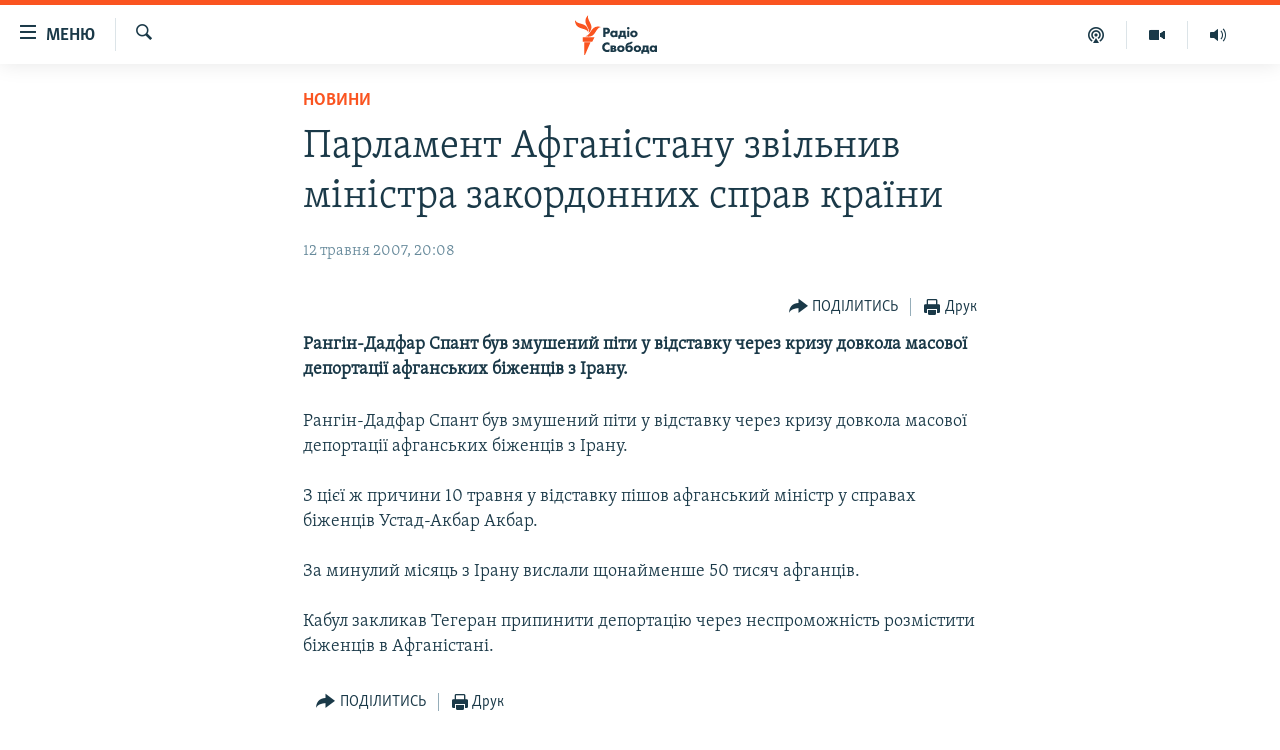

--- FILE ---
content_type: text/html; charset=utf-8
request_url: https://www.radiosvoboda.org/a/963659.html
body_size: 11586
content:

<!DOCTYPE html>
<html lang="uk" dir="ltr" class="no-js">
<head>
<link href="/Content/responsive/RFE/uk-UA/RFE-uk-UA.css?&amp;av=0.0.0.0&amp;cb=374" rel="stylesheet"/>
<script src="https://tags.radiosvoboda.org/rferl-pangea/prod/utag.sync.js"></script> <script type='text/javascript' src='https://www.youtube.com/iframe_api' async></script>
<link rel="manifest" href="/manifest.json">
<script type="text/javascript">
//a general 'js' detection, must be on top level in <head>, due to CSS performance
document.documentElement.className = "js";
var cacheBuster = "374";
var appBaseUrl = "/";
var imgEnhancerBreakpoints = [0, 144, 256, 408, 650, 1023, 1597];
var isLoggingEnabled = false;
var isPreviewPage = false;
var isLivePreviewPage = false;
if (!isPreviewPage) {
window.RFE = window.RFE || {};
window.RFE.cacheEnabledByParam = window.location.href.indexOf('nocache=1') === -1;
const url = new URL(window.location.href);
const params = new URLSearchParams(url.search);
// Remove the 'nocache' parameter
params.delete('nocache');
// Update the URL without the 'nocache' parameter
url.search = params.toString();
window.history.replaceState(null, '', url.toString());
} else {
window.addEventListener('load', function() {
const links = window.document.links;
for (let i = 0; i < links.length; i++) {
links[i].href = '#';
links[i].target = '_self';
}
})
}
// Iframe & Embed detection
var embedProperties = {};
try {
// Reliable way to check if we are in an iframe.
var isIframe = window.self !== window.top;
embedProperties.is_iframe = isIframe;
if (!isIframe) {
embedProperties.embed_context = "main";
} else {
// We are in an iframe. Let's try to access the parent.
// This access will only fail with strict cross-origin (without document.domain).
var parentLocation = window.top.location;
// The access succeeded. Now we explicitly compare the hostname.
if (window.location.hostname === parentLocation.hostname) {
embedProperties.embed_context = "embed_self";
} else {
// Hostname is different (e.g. different subdomain with document.domain)
embedProperties.embed_context = "embed_cross";
}
// Since the access works, we can safely get the details.
embedProperties.url_parent = parentLocation.href;
embedProperties.title_parent = window.top.document.title;
}
} catch (err) {
// We are in an iframe, and an error occurred, probably due to cross-origin restrictions.
embedProperties.is_iframe = true;
embedProperties.embed_context = "embed_cross";
// We cannot access the properties of window.top.
// `document.referrer` can sometimes provide the URL of the parent page.
// It is not 100% reliable, but it is the best we can do in this situation.
embedProperties.url_parent = document.referrer || null;
embedProperties.title_parent = null; // We can't get to the title in a cross-origin scenario.
}
var pwaEnabled = true;
var swCacheDisabled;
</script>
<meta charset="utf-8" />
<title>Парламент Афганістану звільнив міністра закордонних справ країни</title>
<meta name="description" content="Рангін-Дадфар Спант був змушений піти у відставку через кризу довкола масової депортації афганських біженців з Ірану." />
<meta name="keywords" content="Новини" />
<meta name="viewport" content="width=device-width, initial-scale=1.0" />
<meta http-equiv="X-UA-Compatible" content="IE=edge" />
<meta name="robots" content="max-image-preview:large"><meta name="p:domain_verify" content="0988ef964c8a209fb93ebd87cfb96d87"/>
<meta name="msvalidate.01" content="06EF19F813911814478D52A8EAF58195" />
<meta name="google-site-verification" content="ot2jsPsN4ShTuDC81rL4R8sgmyIiD9Q-MYij280acbg" />
<meta property="fb:pages" content="359429071842" />
<meta name="yandex-verification" content="d4b894ae216c6ff4" />
<link href="https://www.radiosvoboda.org/a/963659.html" rel="canonical" />
<meta name="apple-mobile-web-app-title" content="Радіо Свобода" />
<meta name="apple-mobile-web-app-status-bar-style" content="black" />
<meta name="apple-itunes-app" content="app-id=1561595320, app-argument=//963659.ltr" />
<meta content="Парламент Афганістану звільнив міністра закордонних справ країни" property="og:title" />
<meta content="Рангін-Дадфар Спант був змушений піти у відставку через кризу довкола масової депортації афганських біженців з Ірану." property="og:description" />
<meta content="article" property="og:type" />
<meta content="https://www.radiosvoboda.org/a/963659.html" property="og:url" />
<meta content="Радіо Свобода" property="og:site_name" />
<meta content="https://www.facebook.com/radiosvoboda.org" property="article:publisher" />
<meta content="https://www.radiosvoboda.org/Content/responsive/RFE/uk-UA/img/top_logo_news.png" property="og:image" />
<meta content="1200" property="og:image:width" />
<meta content="675" property="og:image:height" />
<meta content="site logo" property="og:image:alt" />
<meta content="212346855610042" property="fb:app_id" />
<meta content="summary_large_image" name="twitter:card" />
<meta content="@radiosvoboda" name="twitter:site" />
<meta content="https://www.radiosvoboda.org/Content/responsive/RFE/uk-UA/img/top_logo_news.png" name="twitter:image" />
<meta content="Парламент Афганістану звільнив міністра закордонних справ країни" name="twitter:title" />
<meta content="Рангін-Дадфар Спант був змушений піти у відставку через кризу довкола масової депортації афганських біженців з Ірану." name="twitter:description" />
<link rel="amphtml" href="https://www.radiosvoboda.org/amp/963659.html" />
<script type="application/ld+json">{"articleSection":"Новини","isAccessibleForFree":true,"headline":"Парламент Афганістану звільнив міністра закордонних справ країни","inLanguage":"uk-UA","keywords":"Новини","author":{"@type":"Person","name":"Радіо Свобода"},"datePublished":"2007-05-12 17:08:29Z","dateModified":"2008-02-05 12:27:47Z","publisher":{"logo":{"width":512,"height":220,"@type":"ImageObject","url":"https://www.radiosvoboda.org/Content/responsive/RFE/uk-UA/img/logo.png"},"@type":"NewsMediaOrganization","url":"https://www.radiosvoboda.org","sameAs":["https://www.facebook.com/radiosvoboda.org","https://twitter.com/radiosvoboda","https://www.youtube.com/channel/UC7qnYpVcuFbURi3E2E6_f6Q","https://www.instagram.com/radio.svoboda/","https://telegram.me/svoboda_radio"],"name":"Радіо Свобода","alternateName":"Радіо Свобода Україна"},"@context":"https://schema.org","@type":"NewsArticle","mainEntityOfPage":"https://www.radiosvoboda.org/a/963659.html","url":"https://www.radiosvoboda.org/a/963659.html","description":"Рангін-Дадфар Спант був змушений піти у відставку через кризу довкола масової депортації афганських біженців з Ірану.","image":{"width":1080,"height":608,"@type":"ImageObject","url":"https://gdb.rferl.org/00000000-0000-0000-0000-000000000000_w1080_h608.gif"},"name":"Парламент Афганістану звільнив міністра закордонних справ країни"}</script>
<script src="/Scripts/responsive/infographics.b?v=dVbZ-Cza7s4UoO3BqYSZdbxQZVF4BOLP5EfYDs4kqEo1&amp;av=0.0.0.0&amp;cb=374"></script>
<script src="/Scripts/responsive/loader.b?v=C-JLefdHQ4ECvt5x4bMsJCTq2VRkcN8JUkP-IB-DzAI1&amp;av=0.0.0.0&amp;cb=374"></script>
<link rel="icon" type="image/svg+xml" href="/Content/responsive/RFE/img/webApp/favicon.svg" />
<link rel="alternate icon" href="/Content/responsive/RFE/img/webApp/favicon.ico" />
<link rel="mask-icon" color="#ea6903" href="/Content/responsive/RFE/img/webApp/favicon_safari.svg" />
<link rel="apple-touch-icon" sizes="152x152" href="/Content/responsive/RFE/img/webApp/ico-152x152.png" />
<link rel="apple-touch-icon" sizes="144x144" href="/Content/responsive/RFE/img/webApp/ico-144x144.png" />
<link rel="apple-touch-icon" sizes="114x114" href="/Content/responsive/RFE/img/webApp/ico-114x114.png" />
<link rel="apple-touch-icon" sizes="72x72" href="/Content/responsive/RFE/img/webApp/ico-72x72.png" />
<link rel="apple-touch-icon-precomposed" href="/Content/responsive/RFE/img/webApp/ico-57x57.png" />
<link rel="icon" sizes="192x192" href="/Content/responsive/RFE/img/webApp/ico-192x192.png" />
<link rel="icon" sizes="128x128" href="/Content/responsive/RFE/img/webApp/ico-128x128.png" />
<meta name="msapplication-TileColor" content="#ffffff" />
<meta name="msapplication-TileImage" content="/Content/responsive/RFE/img/webApp/ico-144x144.png" />
<link rel="preload" href="/Content/responsive/fonts/Skolar-Lt_Cyrl_v2.4.woff" type="font/woff" as="font" crossorigin="anonymous" />
<link rel="alternate" type="application/rss+xml" title="RFE/RL - Top Stories [RSS]" href="/api/" />
<link rel="sitemap" type="application/rss+xml" href="/sitemap.xml" />
<script type="text/javascript">
var analyticsData = Object.assign(embedProperties, {url:"https://www.radiosvoboda.org/a/963659.html",property_id:"421",article_uid:"963659",page_title:"Парламент Афганістану звільнив міністра закордонних справ країни",page_type:"article",content_type:"article",subcontent_type:"article",last_modified:"2008-02-05 12:27:47Z",pub_datetime:"2007-05-12 17:08:29Z",section:"новини",english_section:"all-news",byline:"",categories:"all-news",domain:"www.radiosvoboda.org",language:"Ukrainian",language_service:"RFERL Ukrainian",platform:"web",copied:"no",copied_article:"",copied_title:"",runs_js:"Yes",cms_release:"8.45.0.0.374",enviro_type:"prod",slug:"",entity:"RFE",short_language_service:"UKR",platform_short:"W",page_name:"Парламент Афганістану звільнив міністра закордонних справ країни"});
// Push Analytics data as GTM message (without "event" attribute and before GTM initialization)
window.dataLayer = window.dataLayer || [];
window.dataLayer.push(analyticsData);
</script>
<script type="text/javascript" data-cookiecategory="analytics">
var gtmEventObject = {event: 'page_meta_ready'};window.dataLayer = window.dataLayer || [];window.dataLayer.push(gtmEventObject);
var renderGtm = "true";
if (renderGtm === "true") {
(function(w,d,s,l,i){w[l]=w[l]||[];w[l].push({'gtm.start':new Date().getTime(),event:'gtm.js'});var f=d.getElementsByTagName(s)[0],j=d.createElement(s),dl=l!='dataLayer'?'&l='+l:'';j.async=true;j.src='//www.googletagmanager.com/gtm.js?id='+i+dl;f.parentNode.insertBefore(j,f);})(window,document,'script','dataLayer','GTM-WXZBPZ');
}
</script>
</head>
<body class=" nav-no-loaded cc_theme pg-article pg-article--single-column print-lay-article use-sticky-share nojs-images ">
<noscript><iframe src="https://www.googletagmanager.com/ns.html?id=GTM-WXZBPZ" height="0" width="0" style="display:none;visibility:hidden"></iframe></noscript> <script type="text/javascript" data-cookiecategory="analytics">
var gtmEventObject = {event: 'page_meta_ready'};window.dataLayer = window.dataLayer || [];window.dataLayer.push(gtmEventObject);
var renderGtm = "true";
if (renderGtm === "true") {
(function(w,d,s,l,i){w[l]=w[l]||[];w[l].push({'gtm.start':new Date().getTime(),event:'gtm.js'});var f=d.getElementsByTagName(s)[0],j=d.createElement(s),dl=l!='dataLayer'?'&l='+l:'';j.async=true;j.src='//www.googletagmanager.com/gtm.js?id='+i+dl;f.parentNode.insertBefore(j,f);})(window,document,'script','dataLayer','GTM-WXZBPZ');
}
</script>
<!--Analytics tag js version start-->
<script type="text/javascript" data-cookiecategory="analytics">
var utag_data = Object.assign({}, analyticsData, {pub_year:"2007",pub_month:"05",pub_day:"12",pub_hour:"17",pub_weekday:"Saturday"});
if(typeof(TealiumTagFrom)==='function' && typeof(TealiumTagSearchKeyword)==='function') {
var utag_from=TealiumTagFrom();var utag_searchKeyword=TealiumTagSearchKeyword();
if(utag_searchKeyword!=null && utag_searchKeyword!=='' && utag_data["search_keyword"]==null) utag_data["search_keyword"]=utag_searchKeyword;if(utag_from!=null && utag_from!=='') utag_data["from"]=TealiumTagFrom();}
if(window.top!== window.self&&utag_data.page_type==="snippet"){utag_data.page_type = 'iframe';}
try{if(window.top!==window.self&&window.self.location.hostname===window.top.location.hostname){utag_data.platform = 'self-embed';utag_data.platform_short = 'se';}}catch(e){if(window.top!==window.self&&window.self.location.search.includes("platformType=self-embed")){utag_data.platform = 'cross-promo';utag_data.platform_short = 'cp';}}
(function(a,b,c,d){ a="https://tags.radiosvoboda.org/rferl-pangea/prod/utag.js"; b=document;c="script";d=b.createElement(c);d.src=a;d.type="text/java"+c;d.async=true; a=b.getElementsByTagName(c)[0];a.parentNode.insertBefore(d,a); })();
</script>
<!--Analytics tag js version end-->
<!-- Analytics tag management NoScript -->
<noscript>
<img style="position: absolute; border: none;" src="https://ssc.radiosvoboda.org/b/ss/bbgprod,bbgentityrferl/1/G.4--NS/206341609?pageName=rfe%3aukr%3aw%3aarticle%3a%d0%9f%d0%b0%d1%80%d0%bb%d0%b0%d0%bc%d0%b5%d0%bd%d1%82%20%d0%90%d1%84%d0%b3%d0%b0%d0%bd%d1%96%d1%81%d1%82%d0%b0%d0%bd%d1%83%20%d0%b7%d0%b2%d1%96%d0%bb%d1%8c%d0%bd%d0%b8%d0%b2%20%d0%bc%d1%96%d0%bd%d1%96%d1%81%d1%82%d1%80%d0%b0%20%d0%b7%d0%b0%d0%ba%d0%be%d1%80%d0%b4%d0%be%d0%bd%d0%bd%d0%b8%d1%85%20%d1%81%d0%bf%d1%80%d0%b0%d0%b2%20%d0%ba%d1%80%d0%b0%d1%97%d0%bd%d0%b8&amp;c6=%d0%9f%d0%b0%d1%80%d0%bb%d0%b0%d0%bc%d0%b5%d0%bd%d1%82%20%d0%90%d1%84%d0%b3%d0%b0%d0%bd%d1%96%d1%81%d1%82%d0%b0%d0%bd%d1%83%20%d0%b7%d0%b2%d1%96%d0%bb%d1%8c%d0%bd%d0%b8%d0%b2%20%d0%bc%d1%96%d0%bd%d1%96%d1%81%d1%82%d1%80%d0%b0%20%d0%b7%d0%b0%d0%ba%d0%be%d1%80%d0%b4%d0%be%d0%bd%d0%bd%d0%b8%d1%85%20%d1%81%d0%bf%d1%80%d0%b0%d0%b2%20%d0%ba%d1%80%d0%b0%d1%97%d0%bd%d0%b8&amp;v36=8.45.0.0.374&amp;v6=D=c6&amp;g=https%3a%2f%2fwww.radiosvoboda.org%2fa%2f963659.html&amp;c1=D=g&amp;v1=D=g&amp;events=event1,event52&amp;c16=rferl%20ukrainian&amp;v16=D=c16&amp;c5=all-news&amp;v5=D=c5&amp;ch=%d0%9d%d0%be%d0%b2%d0%b8%d0%bd%d0%b8&amp;c15=ukrainian&amp;v15=D=c15&amp;c4=article&amp;v4=D=c4&amp;c14=963659&amp;v14=D=c14&amp;v20=no&amp;c17=web&amp;v17=D=c17&amp;mcorgid=518abc7455e462b97f000101%40adobeorg&amp;server=www.radiosvoboda.org&amp;pageType=D=c4&amp;ns=bbg&amp;v29=D=server&amp;v25=rfe&amp;v30=421&amp;v105=D=User-Agent " alt="analytics" width="1" height="1" /></noscript>
<!-- End of Analytics tag management NoScript -->
<!--*** Accessibility links - For ScreenReaders only ***-->
<section>
<div class="sr-only">
<h2>Доступність посилання</h2>
<ul>
<li><a href="#content" data-disable-smooth-scroll="1">Перейти до основного матеріалу</a></li>
<li><a href="#navigation" data-disable-smooth-scroll="1">Перейти до основної навігації</a></li>
<li><a href="#txtHeaderSearch" data-disable-smooth-scroll="1">Перейти до пошуку</a></li>
</ul>
</div>
</section>
<div dir="ltr">
<div id="page">
<aside>
<div class="c-lightbox overlay-modal">
<div class="c-lightbox__intro">
<h2 class="c-lightbox__intro-title"></h2>
<button class="btn btn--rounded c-lightbox__btn c-lightbox__intro-next" title="Вперед">
<span class="ico ico--rounded ico-chevron-forward"></span>
<span class="sr-only">Вперед</span>
</button>
</div>
<div class="c-lightbox__nav">
<button class="btn btn--rounded c-lightbox__btn c-lightbox__btn--close" title="Закрити">
<span class="ico ico--rounded ico-close"></span>
<span class="sr-only">Закрити</span>
</button>
<button class="btn btn--rounded c-lightbox__btn c-lightbox__btn--prev" title="Назад">
<span class="ico ico--rounded ico-chevron-backward"></span>
<span class="sr-only">Назад</span>
</button>
<button class="btn btn--rounded c-lightbox__btn c-lightbox__btn--next" title="Вперед">
<span class="ico ico--rounded ico-chevron-forward"></span>
<span class="sr-only">Вперед</span>
</button>
</div>
<div class="c-lightbox__content-wrap">
<figure class="c-lightbox__content">
<span class="c-spinner c-spinner--lightbox">
<img src="/Content/responsive/img/player-spinner.png"
alt="Будь ласка, зачекайте"
title="Будь ласка, зачекайте" />
</span>
<div class="c-lightbox__img">
<div class="thumb">
<img src="" alt="" />
</div>
</div>
<figcaption>
<div class="c-lightbox__info c-lightbox__info--foot">
<span class="c-lightbox__counter"></span>
<span class="caption c-lightbox__caption"></span>
</div>
</figcaption>
</figure>
</div>
<div class="hidden">
<div class="content-advisory__box content-advisory__box--lightbox">
<span class="content-advisory__box-text">Зображення містить чутливий вміст, який деякі люди можуть вважати образливим або тривожним.</span>
<button class="btn btn--transparent content-advisory__box-btn m-t-md" value="text" type="button">
<span class="btn__text">
Натисніть, щоб побачити
</span>
</button>
</div>
</div>
</div>
<div class="print-dialogue">
<div class="container">
<h3 class="print-dialogue__title section-head">Опції друку:</h3>
<div class="print-dialogue__opts">
<ul class="print-dialogue__opt-group">
<li class="form__group form__group--checkbox">
<input class="form__check " id="checkboxImages" name="checkboxImages" type="checkbox" checked="checked" />
<label for="checkboxImages" class="form__label m-t-md">Зображення</label>
</li>
<li class="form__group form__group--checkbox">
<input class="form__check " id="checkboxMultimedia" name="checkboxMultimedia" type="checkbox" checked="checked" />
<label for="checkboxMultimedia" class="form__label m-t-md">Мультимедіа</label>
</li>
</ul>
<ul class="print-dialogue__opt-group">
<li class="form__group form__group--checkbox">
<input class="form__check " id="checkboxEmbedded" name="checkboxEmbedded" type="checkbox" checked="checked" />
<label for="checkboxEmbedded" class="form__label m-t-md">Вкладений контент</label>
</li>
<li class="hidden">
<input class="form__check " id="checkboxComments" name="checkboxComments" type="checkbox" />
<label for="checkboxComments" class="form__label m-t-md">Коментарі</label>
</li>
</ul>
</div>
<div class="print-dialogue__buttons">
<button class="btn btn--secondary close-button" type="button" title="Скасувати">
<span class="btn__text ">Скасувати</span>
</button>
<button class="btn btn-cust-print m-l-sm" type="button" title="Друк">
<span class="btn__text ">Друк</span>
</button>
</div>
</div>
</div>
<div class="ctc-message pos-fix">
<div class="ctc-message__inner">Посилання скопійовано</div>
</div>
</aside>
<div class="hdr-20 hdr-20--big">
<div class="hdr-20__inner">
<div class="hdr-20__max pos-rel">
<div class="hdr-20__side hdr-20__side--primary d-flex">
<label data-for="main-menu-ctrl" data-switcher-trigger="true" data-switch-target="main-menu-ctrl" class="burger hdr-trigger pos-rel trans-trigger" data-trans-evt="click" data-trans-id="menu">
<span class="ico ico-close hdr-trigger__ico hdr-trigger__ico--close burger__ico burger__ico--close"></span>
<span class="ico ico-menu hdr-trigger__ico hdr-trigger__ico--open burger__ico burger__ico--open"></span>
<span class="burger__label">Меню</span>
</label>
<div class="menu-pnl pos-fix trans-target" data-switch-target="main-menu-ctrl" data-trans-id="menu">
<div class="menu-pnl__inner">
<nav class="main-nav menu-pnl__item menu-pnl__item--first">
<ul class="main-nav__list accordeon" data-analytics-tales="false" data-promo-name="link" data-location-name="nav,secnav">
<li class="main-nav__item">
<a class="main-nav__item-name main-nav__item-name--link" href="/radio-svoboda-70" title="РАДІО СВОБОДА – 70 РОКІВ" data-item-name="radio-svoboda-70" >РАДІО СВОБОДА – 70 РОКІВ</a>
</li>
<li class="main-nav__item">
<a class="main-nav__item-name main-nav__item-name--link" href="https://www.radiosvoboda.org/p/4399.html" title="ВСЕ ЗА ДОБУ" >ВСЕ ЗА ДОБУ</a>
</li>
<li class="main-nav__item accordeon__item" data-switch-target="menu-item-1479">
<label class="main-nav__item-name main-nav__item-name--label accordeon__control-label" data-switcher-trigger="true" data-for="menu-item-1479">
СТАТТІ
<span class="ico ico-chevron-down main-nav__chev"></span>
</label>
<div class="main-nav__sub-list">
<a class="main-nav__item-name main-nav__item-name--link main-nav__item-name--sub" href="/z/633" title="ПОЛІТИКА" data-item-name="politics-zone" >ПОЛІТИКА</a>
<a class="main-nav__item-name main-nav__item-name--link main-nav__item-name--sub" href="/z/986" title="ЕКОНОМІКА" data-item-name="economy-zone" >ЕКОНОМІКА</a>
<a class="main-nav__item-name main-nav__item-name--link main-nav__item-name--sub" href="/z/636" title="СУСПІЛЬСТВО" data-item-name="society-zone" >СУСПІЛЬСТВО</a>
<a class="main-nav__item-name main-nav__item-name--link main-nav__item-name--sub" href="/z/635" title="КУЛЬТУРА" data-item-name="culture-zone" >КУЛЬТУРА</a>
<a class="main-nav__item-name main-nav__item-name--link main-nav__item-name--sub" href="/p/7440.html" title="СПОРТ" data-item-name="sport" >СПОРТ</a>
<a class="main-nav__item-name main-nav__item-name--link main-nav__item-name--sub" href="/z/631" title="УКРАЇНА" data-item-name="ukraine-zone" >УКРАЇНА</a>
<a class="main-nav__item-name main-nav__item-name--link main-nav__item-name--sub" href="/z/632" title="СВІТ" data-item-name="world-zone" >СВІТ</a>
</div>
</li>
<li class="main-nav__item">
<a class="main-nav__item-name main-nav__item-name--link" href="/z/16697" title="ВІЙНА" data-item-name="war-in-ukraine-zone" >ВІЙНА</a>
</li>
<li class="main-nav__item">
<a class="main-nav__item-name main-nav__item-name--link" href="/z/22763" title="РОСІЙСЬКА &#171;ФІЛЬТРАЦІЯ&#187;" data-item-name="filtrationcamps" >РОСІЙСЬКА &#171;ФІЛЬТРАЦІЯ&#187;</a>
</li>
<li class="main-nav__item">
<a class="main-nav__item-name main-nav__item-name--link" href="/donbassrealii" title="ДОНБАС.РЕАЛІЇ" data-item-name="donbassrealii" >ДОНБАС.РЕАЛІЇ</a>
</li>
<li class="main-nav__item">
<a class="main-nav__item-name main-nav__item-name--link" href="https://ru.krymr.com/" title="КРИМ.РЕАЛІЇ" target="_blank" rel="noopener">КРИМ.РЕАЛІЇ</a>
</li>
<li class="main-nav__item">
<a class="main-nav__item-name main-nav__item-name--link" href="/ty-iak" title="ТИ ЯК?" data-item-name="ty-iak" >ТИ ЯК?</a>
</li>
<li class="main-nav__item">
<a class="main-nav__item-name main-nav__item-name--link" href="/skhemy" title="СХЕМИ" data-item-name="shemy-section" >СХЕМИ</a>
</li>
<li class="main-nav__item">
<a class="main-nav__item-name main-nav__item-name--link" href="/p/10011.html" title="ПРИАЗОВ’Я" data-item-name="Azov Region" >ПРИАЗОВ’Я</a>
</li>
<li class="main-nav__item">
<a class="main-nav__item-name main-nav__item-name--link" href="/china" title="КИТАЙ.ВИКЛИКИ" data-item-name="china-zone" >КИТАЙ.ВИКЛИКИ</a>
</li>
<li class="main-nav__item">
<a class="main-nav__item-name main-nav__item-name--link" href="/p/5390.html" title="МУЛЬТИМЕДІА" data-item-name="videos-section" >МУЛЬТИМЕДІА</a>
</li>
<li class="main-nav__item">
<a class="main-nav__item-name main-nav__item-name--link" href="/photo" title="ФОТО" data-item-name="photo-radiosvoboda" >ФОТО</a>
</li>
<li class="main-nav__item">
<a class="main-nav__item-name main-nav__item-name--link" href="/special-projects" title="СПЕЦПРОЄКТИ" data-item-name="Special projects" >СПЕЦПРОЄКТИ</a>
</li>
<li class="main-nav__item">
<a class="main-nav__item-name main-nav__item-name--link" href="https://www.radiosvoboda.org/p/podcast-radiosvoboda.html" title="ПОДКАСТИ" >ПОДКАСТИ</a>
</li>
</ul>
</nav>
<div class="menu-pnl__item">
<h5 class="menu-pnl__sub-head">Крим Реалії</h5>
<a href="https://ru.krymr.com" class="menu-pnl__item-link" title="РУС">РУС</a>
<a href="https://ua.krymr.com" class="menu-pnl__item-link" title="УКР">УКР</a>
<a href="https://ktat.krymr.com" class="menu-pnl__item-link" title="КТАТ">КТАТ</a>
</div>
<div class="menu-pnl__item menu-pnl__item--social">
<h5 class="menu-pnl__sub-head">ДОЛУЧАЙСЯ!</h5>
<a href="https://www.facebook.com/radiosvoboda.org" title="Стежте за нами на Facebook" data-analytics-text="follow_on_facebook" class="btn btn--rounded btn--social-inverted menu-pnl__btn js-social-btn btn-facebook" target="_blank" rel="noopener">
<span class="ico ico-facebook-alt ico--rounded"></span>
</a>
<a href="https://twitter.com/radiosvoboda" title="Стежте за нами у Twitter" data-analytics-text="follow_on_twitter" class="btn btn--rounded btn--social-inverted menu-pnl__btn js-social-btn btn-twitter" target="_blank" rel="noopener">
<span class="ico ico-twitter ico--rounded"></span>
</a>
<a href="https://www.youtube.com/channel/UC7qnYpVcuFbURi3E2E6_f6Q" title="Стежте за нами на Youtube" data-analytics-text="follow_on_youtube" class="btn btn--rounded btn--social-inverted menu-pnl__btn js-social-btn btn-youtube" target="_blank" rel="noopener">
<span class="ico ico-youtube ico--rounded"></span>
</a>
<a href="https://news.google.com/publications/CAAqBwgKMLKCjQsw1ZeeAw" title="Радіо Свобода на Google News" data-analytics-text="follow_on_google_news" class="btn btn--rounded btn--social-inverted menu-pnl__btn js-social-btn btn-g-news" target="_blank" rel="noopener">
<span class="ico ico-google-news ico--rounded"></span>
</a>
<a href="https://www.instagram.com/radio.svoboda/" title="Follow us on Instagram" data-analytics-text="follow_on_instagram" class="btn btn--rounded btn--social-inverted menu-pnl__btn js-social-btn btn-instagram" target="_blank" rel="noopener">
<span class="ico ico-instagram ico--rounded"></span>
</a>
<a href="https://telegram.me/svoboda_radio" title="Стежте за нами у Telegram " data-analytics-text="follow_on_telegram" class="btn btn--rounded btn--social-inverted menu-pnl__btn js-social-btn btn-telegram" target="_blank" rel="noopener">
<span class="ico ico-telegram ico--rounded"></span>
</a>
</div>
<div class="menu-pnl__item">
<a href="/navigation/allsites" class="menu-pnl__item-link">
<span class="ico ico-languages "></span>
Усі сайти RFE/RL
</a>
</div>
</div>
</div>
<label data-for="top-search-ctrl" data-switcher-trigger="true" data-switch-target="top-search-ctrl" class="top-srch-trigger hdr-trigger">
<span class="ico ico-close hdr-trigger__ico hdr-trigger__ico--close top-srch-trigger__ico top-srch-trigger__ico--close"></span>
<span class="ico ico-search hdr-trigger__ico hdr-trigger__ico--open top-srch-trigger__ico top-srch-trigger__ico--open"></span>
</label>
<div class="srch-top srch-top--in-header" data-switch-target="top-search-ctrl">
<div class="container">
<form action="/s" class="srch-top__form srch-top__form--in-header" id="form-topSearchHeader" method="get" role="search"><label for="txtHeaderSearch" class="sr-only">Шукати</label>
<input type="text" id="txtHeaderSearch" name="k" placeholder="пошук за словом..." accesskey="s" value="" class="srch-top__input analyticstag-event" onkeydown="if (event.keyCode === 13) { FireAnalyticsTagEventOnSearch('search', $dom.get('#txtHeaderSearch')[0].value) }" />
<button title="Шукати" type="submit" class="btn btn--top-srch analyticstag-event" onclick="FireAnalyticsTagEventOnSearch('search', $dom.get('#txtHeaderSearch')[0].value) ">
<span class="ico ico-search"></span>
</button></form>
</div>
</div>
<a href="/" class="main-logo-link">
<img src="/Content/responsive/RFE/uk-UA/img/logo-compact.svg?cb=374" class="main-logo main-logo--comp" alt="site logo">
<img src="/Content/responsive/RFE/uk-UA/img/logo.svg?cb=374" class="main-logo main-logo--big" alt="site logo">
</a>
</div>
<div class="hdr-20__side hdr-20__side--secondary d-flex">
<a href="/schedule/radio/86#live-now" title="Радio" class="hdr-20__secondary-item" data-item-name="audio">
<span class="ico ico-audio hdr-20__secondary-icon"></span>
</a>
<a href="/p/5390.html" title="Мультимедiа" class="hdr-20__secondary-item" data-item-name="video">
<span class="ico ico-video hdr-20__secondary-icon"></span>
</a>
<a href="/p/podcast-radiosvoboda.html" title="Подкасти" class="hdr-20__secondary-item" data-item-name="podcast">
<span class="ico ico-podcast hdr-20__secondary-icon"></span>
</a>
<a href="/s" title="Шукати" class="hdr-20__secondary-item hdr-20__secondary-item--search" data-item-name="search">
<span class="ico ico-search hdr-20__secondary-icon hdr-20__secondary-icon--search"></span>
</a>
<div class="srch-bottom">
<form action="/s" class="srch-bottom__form d-flex" id="form-bottomSearch" method="get" role="search"><label for="txtSearch" class="sr-only">Шукати</label>
<input type="search" id="txtSearch" name="k" placeholder="пошук за словом..." accesskey="s" value="" class="srch-bottom__input analyticstag-event" onkeydown="if (event.keyCode === 13) { FireAnalyticsTagEventOnSearch('search', $dom.get('#txtSearch')[0].value) }" />
<button title="Шукати" type="submit" class="btn btn--bottom-srch analyticstag-event" onclick="FireAnalyticsTagEventOnSearch('search', $dom.get('#txtSearch')[0].value) ">
<span class="ico ico-search"></span>
</button></form>
</div>
</div>
<img src="/Content/responsive/RFE/uk-UA/img/logo-print.gif?cb=374" class="logo-print" loading="lazy" alt="site logo">
<img src="/Content/responsive/RFE/uk-UA/img/logo-print_color.png?cb=374" class="logo-print logo-print--color" loading="lazy" alt="site logo">
</div>
</div>
</div>
<script>
if (document.body.className.indexOf('pg-home') > -1) {
var nav2In = document.querySelector('.hdr-20__inner');
var nav2Sec = document.querySelector('.hdr-20__side--secondary');
var secStyle = window.getComputedStyle(nav2Sec);
if (nav2In && window.pageYOffset < 150 && secStyle['position'] !== 'fixed') {
nav2In.classList.add('hdr-20__inner--big')
}
}
</script>
<div class="c-hlights c-hlights--breaking c-hlights--no-item" data-hlight-display="mobile,desktop">
<div class="c-hlights__wrap container p-0">
<div class="c-hlights__nav">
<a role="button" href="#" title="Назад">
<span class="ico ico-chevron-backward m-0"></span>
<span class="sr-only">Назад</span>
</a>
<a role="button" href="#" title="Вперед">
<span class="ico ico-chevron-forward m-0"></span>
<span class="sr-only">Вперед</span>
</a>
</div>
<span class="c-hlights__label">
<span class="">ВАЖЛИВО</span>
<span class="switcher-trigger">
<label data-for="more-less-1" data-switcher-trigger="true" class="switcher-trigger__label switcher-trigger__label--more p-b-0" title="БІЛЬШЕ">
<span class="ico ico-chevron-down"></span>
</label>
<label data-for="more-less-1" data-switcher-trigger="true" class="switcher-trigger__label switcher-trigger__label--less p-b-0" title="МЕНШЕ">
<span class="ico ico-chevron-up"></span>
</label>
</span>
</span>
<ul class="c-hlights__items switcher-target" data-switch-target="more-less-1">
</ul>
</div>
</div> <div id="content">
<main class="container">
<div class="hdr-container">
<div class="row">
<div class="col-xs-12 col-sm-12 col-md-10 col-md-offset-1">
<div class="row">
<div class="col-category col-xs-12 col-md-8 col-md-offset-2"> <div class="category js-category">
<a class="" href="/z/630">Новини</a> </div>
</div><div class="col-title col-xs-12 col-md-8 col-md-offset-2"> <h1 class="title pg-title">
Парламент Афганістану звільнив міністра закордонних справ країни
</h1>
</div><div class="col-publishing-details col-xs-12 col-md-8 col-md-offset-2"> <div class="publishing-details ">
<div class="published">
<span class="date" >
<time pubdate="pubdate" datetime="2007-05-12T20:08:29+02:00">
12 травня 2007, 20:08
</time>
</span>
</div>
</div>
</div><div class="col-xs-12 col-md-8 col-md-offset-2"> <div class="col-article-tools pos-rel article-share">
<div class="col-article-tools__end">
<div class="share--box">
<div class="sticky-share-container" style="display:none">
<div class="container">
<a href="https://www.radiosvoboda.org" id="logo-sticky-share">&nbsp;</a>
<div class="pg-title pg-title--sticky-share">
Парламент Афганістану звільнив міністра закордонних справ країни
</div>
<div class="sticked-nav-actions">
<!--This part is for sticky navigation display-->
<p class="buttons link-content-sharing p-0 ">
<button class="btn btn--link btn-content-sharing p-t-0 " id="btnContentSharing" value="text" role="Button" type="" title="поділитися в інших соцмережах">
<span class="ico ico-share ico--l"></span>
<span class="btn__text ">
ПОДІЛИТИСЬ
</span>
</button>
</p>
<aside class="content-sharing js-content-sharing js-content-sharing--apply-sticky content-sharing--sticky"
role="complementary"
data-share-url="https://www.radiosvoboda.org/a/963659.html" data-share-title="Парламент Афганістану звільнив міністра закордонних справ країни" data-share-text="Рангін-Дадфар Спант був змушений піти у відставку через кризу довкола масової депортації афганських біженців з Ірану.">
<div class="content-sharing__popover">
<h6 class="content-sharing__title">ПОДІЛИТИСЬ</h6>
<button href="#close" id="btnCloseSharing" class="btn btn--text-like content-sharing__close-btn">
<span class="ico ico-close ico--l"></span>
</button>
<ul class="content-sharing__list">
<li class="content-sharing__item">
<div class="ctc ">
<input type="text" class="ctc__input" readonly="readonly">
<a href="" js-href="https://www.radiosvoboda.org/a/963659.html" class="content-sharing__link ctc__button">
<span class="ico ico-copy-link ico--rounded ico--s"></span>
<span class="content-sharing__link-text">скопіювати</span>
</a>
</div>
</li>
<li class="content-sharing__item">
<a href="https://facebook.com/sharer.php?u=https%3a%2f%2fwww.radiosvoboda.org%2fa%2f963659.html"
data-analytics-text="share_on_facebook"
title="Facebook" target="_blank"
class="content-sharing__link js-social-btn">
<span class="ico ico-facebook ico--rounded ico--s"></span>
<span class="content-sharing__link-text">Facebook</span>
</a>
</li>
<li class="content-sharing__item">
<a href="https://twitter.com/share?url=https%3a%2f%2fwww.radiosvoboda.org%2fa%2f963659.html&amp;text=%d0%9f%d0%b0%d1%80%d0%bb%d0%b0%d0%bc%d0%b5%d0%bd%d1%82+%d0%90%d1%84%d0%b3%d0%b0%d0%bd%d1%96%d1%81%d1%82%d0%b0%d0%bd%d1%83+%d0%b7%d0%b2%d1%96%d0%bb%d1%8c%d0%bd%d0%b8%d0%b2+%d0%bc%d1%96%d0%bd%d1%96%d1%81%d1%82%d1%80%d0%b0+%d0%b7%d0%b0%d0%ba%d0%be%d1%80%d0%b4%d0%be%d0%bd%d0%bd%d0%b8%d1%85+%d1%81%d0%bf%d1%80%d0%b0%d0%b2+%d0%ba%d1%80%d0%b0%d1%97%d0%bd%d0%b8"
data-analytics-text="share_on_twitter"
title="X (Twitter)" target="_blank"
class="content-sharing__link js-social-btn">
<span class="ico ico-twitter ico--rounded ico--s"></span>
<span class="content-sharing__link-text">X (Twitter)</span>
</a>
</li>
<li class="content-sharing__item">
<a href="https://telegram.me/share/url?url=https%3a%2f%2fwww.radiosvoboda.org%2fa%2f963659.html"
data-analytics-text="share_on_telegram"
title="Telegram" target="_blank"
class="content-sharing__link js-social-btn">
<span class="ico ico-telegram ico--rounded ico--s"></span>
<span class="content-sharing__link-text">Telegram</span>
</a>
</li>
<li class="content-sharing__item visible-xs-inline-block visible-sm-inline-block">
<a href="whatsapp://send?text=https%3a%2f%2fwww.radiosvoboda.org%2fa%2f963659.html"
data-analytics-text="share_on_whatsapp"
title="WhatsApp" target="_blank"
class="content-sharing__link js-social-btn">
<span class="ico ico-whatsapp ico--rounded ico--s"></span>
<span class="content-sharing__link-text">WhatsApp</span>
</a>
</li>
<li class="content-sharing__item visible-md-inline-block visible-lg-inline-block">
<a href="https://web.whatsapp.com/send?text=https%3a%2f%2fwww.radiosvoboda.org%2fa%2f963659.html"
data-analytics-text="share_on_whatsapp_desktop"
title="WhatsApp" target="_blank"
class="content-sharing__link js-social-btn">
<span class="ico ico-whatsapp ico--rounded ico--s"></span>
<span class="content-sharing__link-text">WhatsApp</span>
</a>
</li>
<li class="content-sharing__item">
<a href="mailto:?body=https%3a%2f%2fwww.radiosvoboda.org%2fa%2f963659.html&amp;subject=Парламент Афганістану звільнив міністра закордонних справ країни"
title="Email"
class="content-sharing__link ">
<span class="ico ico-email ico--rounded ico--s"></span>
<span class="content-sharing__link-text">Email</span>
</a>
</li>
</ul>
</div>
</aside>
</div>
</div>
</div>
<div class="links">
<p class="buttons link-content-sharing p-0 ">
<button class="btn btn--link btn-content-sharing p-t-0 " id="btnContentSharing" value="text" role="Button" type="" title="поділитися в інших соцмережах">
<span class="ico ico-share ico--l"></span>
<span class="btn__text ">
ПОДІЛИТИСЬ
</span>
</button>
</p>
<aside class="content-sharing js-content-sharing " role="complementary"
data-share-url="https://www.radiosvoboda.org/a/963659.html" data-share-title="Парламент Афганістану звільнив міністра закордонних справ країни" data-share-text="Рангін-Дадфар Спант був змушений піти у відставку через кризу довкола масової депортації афганських біженців з Ірану.">
<div class="content-sharing__popover">
<h6 class="content-sharing__title">ПОДІЛИТИСЬ</h6>
<button href="#close" id="btnCloseSharing" class="btn btn--text-like content-sharing__close-btn">
<span class="ico ico-close ico--l"></span>
</button>
<ul class="content-sharing__list">
<li class="content-sharing__item">
<div class="ctc ">
<input type="text" class="ctc__input" readonly="readonly">
<a href="" js-href="https://www.radiosvoboda.org/a/963659.html" class="content-sharing__link ctc__button">
<span class="ico ico-copy-link ico--rounded ico--l"></span>
<span class="content-sharing__link-text">скопіювати</span>
</a>
</div>
</li>
<li class="content-sharing__item">
<a href="https://facebook.com/sharer.php?u=https%3a%2f%2fwww.radiosvoboda.org%2fa%2f963659.html"
data-analytics-text="share_on_facebook"
title="Facebook" target="_blank"
class="content-sharing__link js-social-btn">
<span class="ico ico-facebook ico--rounded ico--l"></span>
<span class="content-sharing__link-text">Facebook</span>
</a>
</li>
<li class="content-sharing__item">
<a href="https://twitter.com/share?url=https%3a%2f%2fwww.radiosvoboda.org%2fa%2f963659.html&amp;text=%d0%9f%d0%b0%d1%80%d0%bb%d0%b0%d0%bc%d0%b5%d0%bd%d1%82+%d0%90%d1%84%d0%b3%d0%b0%d0%bd%d1%96%d1%81%d1%82%d0%b0%d0%bd%d1%83+%d0%b7%d0%b2%d1%96%d0%bb%d1%8c%d0%bd%d0%b8%d0%b2+%d0%bc%d1%96%d0%bd%d1%96%d1%81%d1%82%d1%80%d0%b0+%d0%b7%d0%b0%d0%ba%d0%be%d1%80%d0%b4%d0%be%d0%bd%d0%bd%d0%b8%d1%85+%d1%81%d0%bf%d1%80%d0%b0%d0%b2+%d0%ba%d1%80%d0%b0%d1%97%d0%bd%d0%b8"
data-analytics-text="share_on_twitter"
title="X (Twitter)" target="_blank"
class="content-sharing__link js-social-btn">
<span class="ico ico-twitter ico--rounded ico--l"></span>
<span class="content-sharing__link-text">X (Twitter)</span>
</a>
</li>
<li class="content-sharing__item">
<a href="https://telegram.me/share/url?url=https%3a%2f%2fwww.radiosvoboda.org%2fa%2f963659.html"
data-analytics-text="share_on_telegram"
title="Telegram" target="_blank"
class="content-sharing__link js-social-btn">
<span class="ico ico-telegram ico--rounded ico--l"></span>
<span class="content-sharing__link-text">Telegram</span>
</a>
</li>
<li class="content-sharing__item visible-xs-inline-block visible-sm-inline-block">
<a href="whatsapp://send?text=https%3a%2f%2fwww.radiosvoboda.org%2fa%2f963659.html"
data-analytics-text="share_on_whatsapp"
title="WhatsApp" target="_blank"
class="content-sharing__link js-social-btn">
<span class="ico ico-whatsapp ico--rounded ico--l"></span>
<span class="content-sharing__link-text">WhatsApp</span>
</a>
</li>
<li class="content-sharing__item visible-md-inline-block visible-lg-inline-block">
<a href="https://web.whatsapp.com/send?text=https%3a%2f%2fwww.radiosvoboda.org%2fa%2f963659.html"
data-analytics-text="share_on_whatsapp_desktop"
title="WhatsApp" target="_blank"
class="content-sharing__link js-social-btn">
<span class="ico ico-whatsapp ico--rounded ico--l"></span>
<span class="content-sharing__link-text">WhatsApp</span>
</a>
</li>
<li class="content-sharing__item">
<a href="mailto:?body=https%3a%2f%2fwww.radiosvoboda.org%2fa%2f963659.html&amp;subject=Парламент Афганістану звільнив міністра закордонних справ країни"
title="Email"
class="content-sharing__link ">
<span class="ico ico-email ico--rounded ico--l"></span>
<span class="content-sharing__link-text">Email</span>
</a>
</li>
</ul>
</div>
</aside>
<p class="link-print hidden-xs buttons p-0">
<button class="btn btn--link btn-print p-t-0" onclick="if (typeof FireAnalyticsTagEvent === 'function') {FireAnalyticsTagEvent({ on_page_event: 'print_story' });}return false" title="(CTRL+P)">
<span class="ico ico-print"></span>
<span class="btn__text">Друк</span>
</button>
</p>
</div>
</div>
</div>
</div>
</div>
</div>
</div>
</div>
</div>
<div class="body-container">
<div class="row">
<div class="col-xs-12 col-sm-12 col-md-10 col-md-offset-1">
<div class="row">
<div class="col-xs-12 col-sm-12 col-md-8 col-lg-8 col-md-offset-2">
<div class="intro intro--bold" >
<p >Рангін-Дадфар Спант був змушений піти у відставку через кризу довкола масової депортації афганських біженців з Ірану.</p>
</div>
<div id="article-content" class="content-floated-wrap fb-quotable">
<div class="wsw">
Рангін-Дадфар Спант був змушений піти у відставку через кризу довкола масової депортації афганських біженців з Ірану.<br /><br />З цієї ж причини 10 травня у відставку пішов афганський міністр у справах біженців Устад-Акбар Акбар.<br /><br />За минулий місяць з Ірану вислали щонайменше 50 тисяч афганців.<br /><br />Кабул закликав Тегеран припинити депортацію через неспроможність розмістити біженців в Афганістані.
</div>
<div class="footer-toolbar">
<div class="share--box">
<div class="sticky-share-container" style="display:none">
<div class="container">
<a href="https://www.radiosvoboda.org" id="logo-sticky-share">&nbsp;</a>
<div class="pg-title pg-title--sticky-share">
Парламент Афганістану звільнив міністра закордонних справ країни
</div>
<div class="sticked-nav-actions">
<!--This part is for sticky navigation display-->
<p class="buttons link-content-sharing p-0 ">
<button class="btn btn--link btn-content-sharing p-t-0 " id="btnContentSharing" value="text" role="Button" type="" title="поділитися в інших соцмережах">
<span class="ico ico-share ico--l"></span>
<span class="btn__text ">
ПОДІЛИТИСЬ
</span>
</button>
</p>
<aside class="content-sharing js-content-sharing js-content-sharing--apply-sticky content-sharing--sticky"
role="complementary"
data-share-url="https://www.radiosvoboda.org/a/963659.html" data-share-title="Парламент Афганістану звільнив міністра закордонних справ країни" data-share-text="Рангін-Дадфар Спант був змушений піти у відставку через кризу довкола масової депортації афганських біженців з Ірану.">
<div class="content-sharing__popover">
<h6 class="content-sharing__title">ПОДІЛИТИСЬ</h6>
<button href="#close" id="btnCloseSharing" class="btn btn--text-like content-sharing__close-btn">
<span class="ico ico-close ico--l"></span>
</button>
<ul class="content-sharing__list">
<li class="content-sharing__item">
<div class="ctc ">
<input type="text" class="ctc__input" readonly="readonly">
<a href="" js-href="https://www.radiosvoboda.org/a/963659.html" class="content-sharing__link ctc__button">
<span class="ico ico-copy-link ico--rounded ico--s"></span>
<span class="content-sharing__link-text">скопіювати</span>
</a>
</div>
</li>
<li class="content-sharing__item">
<a href="https://facebook.com/sharer.php?u=https%3a%2f%2fwww.radiosvoboda.org%2fa%2f963659.html"
data-analytics-text="share_on_facebook"
title="Facebook" target="_blank"
class="content-sharing__link js-social-btn">
<span class="ico ico-facebook ico--rounded ico--s"></span>
<span class="content-sharing__link-text">Facebook</span>
</a>
</li>
<li class="content-sharing__item">
<a href="https://twitter.com/share?url=https%3a%2f%2fwww.radiosvoboda.org%2fa%2f963659.html&amp;text=%d0%9f%d0%b0%d1%80%d0%bb%d0%b0%d0%bc%d0%b5%d0%bd%d1%82+%d0%90%d1%84%d0%b3%d0%b0%d0%bd%d1%96%d1%81%d1%82%d0%b0%d0%bd%d1%83+%d0%b7%d0%b2%d1%96%d0%bb%d1%8c%d0%bd%d0%b8%d0%b2+%d0%bc%d1%96%d0%bd%d1%96%d1%81%d1%82%d1%80%d0%b0+%d0%b7%d0%b0%d0%ba%d0%be%d1%80%d0%b4%d0%be%d0%bd%d0%bd%d0%b8%d1%85+%d1%81%d0%bf%d1%80%d0%b0%d0%b2+%d0%ba%d1%80%d0%b0%d1%97%d0%bd%d0%b8"
data-analytics-text="share_on_twitter"
title="X (Twitter)" target="_blank"
class="content-sharing__link js-social-btn">
<span class="ico ico-twitter ico--rounded ico--s"></span>
<span class="content-sharing__link-text">X (Twitter)</span>
</a>
</li>
<li class="content-sharing__item">
<a href="https://telegram.me/share/url?url=https%3a%2f%2fwww.radiosvoboda.org%2fa%2f963659.html"
data-analytics-text="share_on_telegram"
title="Telegram" target="_blank"
class="content-sharing__link js-social-btn">
<span class="ico ico-telegram ico--rounded ico--s"></span>
<span class="content-sharing__link-text">Telegram</span>
</a>
</li>
<li class="content-sharing__item visible-xs-inline-block visible-sm-inline-block">
<a href="whatsapp://send?text=https%3a%2f%2fwww.radiosvoboda.org%2fa%2f963659.html"
data-analytics-text="share_on_whatsapp"
title="WhatsApp" target="_blank"
class="content-sharing__link js-social-btn">
<span class="ico ico-whatsapp ico--rounded ico--s"></span>
<span class="content-sharing__link-text">WhatsApp</span>
</a>
</li>
<li class="content-sharing__item visible-md-inline-block visible-lg-inline-block">
<a href="https://web.whatsapp.com/send?text=https%3a%2f%2fwww.radiosvoboda.org%2fa%2f963659.html"
data-analytics-text="share_on_whatsapp_desktop"
title="WhatsApp" target="_blank"
class="content-sharing__link js-social-btn">
<span class="ico ico-whatsapp ico--rounded ico--s"></span>
<span class="content-sharing__link-text">WhatsApp</span>
</a>
</li>
<li class="content-sharing__item">
<a href="mailto:?body=https%3a%2f%2fwww.radiosvoboda.org%2fa%2f963659.html&amp;subject=Парламент Афганістану звільнив міністра закордонних справ країни"
title="Email"
class="content-sharing__link ">
<span class="ico ico-email ico--rounded ico--s"></span>
<span class="content-sharing__link-text">Email</span>
</a>
</li>
</ul>
</div>
</aside>
</div>
</div>
</div>
<div class="links">
<p class="buttons link-content-sharing p-0 ">
<button class="btn btn--link btn-content-sharing p-t-0 " id="btnContentSharing" value="text" role="Button" type="" title="поділитися в інших соцмережах">
<span class="ico ico-share ico--l"></span>
<span class="btn__text ">
ПОДІЛИТИСЬ
</span>
</button>
</p>
<aside class="content-sharing js-content-sharing " role="complementary"
data-share-url="https://www.radiosvoboda.org/a/963659.html" data-share-title="Парламент Афганістану звільнив міністра закордонних справ країни" data-share-text="Рангін-Дадфар Спант був змушений піти у відставку через кризу довкола масової депортації афганських біженців з Ірану.">
<div class="content-sharing__popover">
<h6 class="content-sharing__title">ПОДІЛИТИСЬ</h6>
<button href="#close" id="btnCloseSharing" class="btn btn--text-like content-sharing__close-btn">
<span class="ico ico-close ico--l"></span>
</button>
<ul class="content-sharing__list">
<li class="content-sharing__item">
<div class="ctc ">
<input type="text" class="ctc__input" readonly="readonly">
<a href="" js-href="https://www.radiosvoboda.org/a/963659.html" class="content-sharing__link ctc__button">
<span class="ico ico-copy-link ico--rounded ico--l"></span>
<span class="content-sharing__link-text">скопіювати</span>
</a>
</div>
</li>
<li class="content-sharing__item">
<a href="https://facebook.com/sharer.php?u=https%3a%2f%2fwww.radiosvoboda.org%2fa%2f963659.html"
data-analytics-text="share_on_facebook"
title="Facebook" target="_blank"
class="content-sharing__link js-social-btn">
<span class="ico ico-facebook ico--rounded ico--l"></span>
<span class="content-sharing__link-text">Facebook</span>
</a>
</li>
<li class="content-sharing__item">
<a href="https://twitter.com/share?url=https%3a%2f%2fwww.radiosvoboda.org%2fa%2f963659.html&amp;text=%d0%9f%d0%b0%d1%80%d0%bb%d0%b0%d0%bc%d0%b5%d0%bd%d1%82+%d0%90%d1%84%d0%b3%d0%b0%d0%bd%d1%96%d1%81%d1%82%d0%b0%d0%bd%d1%83+%d0%b7%d0%b2%d1%96%d0%bb%d1%8c%d0%bd%d0%b8%d0%b2+%d0%bc%d1%96%d0%bd%d1%96%d1%81%d1%82%d1%80%d0%b0+%d0%b7%d0%b0%d0%ba%d0%be%d1%80%d0%b4%d0%be%d0%bd%d0%bd%d0%b8%d1%85+%d1%81%d0%bf%d1%80%d0%b0%d0%b2+%d0%ba%d1%80%d0%b0%d1%97%d0%bd%d0%b8"
data-analytics-text="share_on_twitter"
title="X (Twitter)" target="_blank"
class="content-sharing__link js-social-btn">
<span class="ico ico-twitter ico--rounded ico--l"></span>
<span class="content-sharing__link-text">X (Twitter)</span>
</a>
</li>
<li class="content-sharing__item">
<a href="https://telegram.me/share/url?url=https%3a%2f%2fwww.radiosvoboda.org%2fa%2f963659.html"
data-analytics-text="share_on_telegram"
title="Telegram" target="_blank"
class="content-sharing__link js-social-btn">
<span class="ico ico-telegram ico--rounded ico--l"></span>
<span class="content-sharing__link-text">Telegram</span>
</a>
</li>
<li class="content-sharing__item visible-xs-inline-block visible-sm-inline-block">
<a href="whatsapp://send?text=https%3a%2f%2fwww.radiosvoboda.org%2fa%2f963659.html"
data-analytics-text="share_on_whatsapp"
title="WhatsApp" target="_blank"
class="content-sharing__link js-social-btn">
<span class="ico ico-whatsapp ico--rounded ico--l"></span>
<span class="content-sharing__link-text">WhatsApp</span>
</a>
</li>
<li class="content-sharing__item visible-md-inline-block visible-lg-inline-block">
<a href="https://web.whatsapp.com/send?text=https%3a%2f%2fwww.radiosvoboda.org%2fa%2f963659.html"
data-analytics-text="share_on_whatsapp_desktop"
title="WhatsApp" target="_blank"
class="content-sharing__link js-social-btn">
<span class="ico ico-whatsapp ico--rounded ico--l"></span>
<span class="content-sharing__link-text">WhatsApp</span>
</a>
</li>
<li class="content-sharing__item">
<a href="mailto:?body=https%3a%2f%2fwww.radiosvoboda.org%2fa%2f963659.html&amp;subject=Парламент Афганістану звільнив міністра закордонних справ країни"
title="Email"
class="content-sharing__link ">
<span class="ico ico-email ico--rounded ico--l"></span>
<span class="content-sharing__link-text">Email</span>
</a>
</li>
</ul>
</div>
</aside>
<p class="link-print hidden-xs buttons p-0">
<button class="btn btn--link btn-print p-t-0" onclick="if (typeof FireAnalyticsTagEvent === 'function') {FireAnalyticsTagEvent({ on_page_event: 'print_story' });}return false" title="(CTRL+P)">
<span class="ico ico-print"></span>
<span class="btn__text">Друк</span>
</button>
</p>
</div>
</div>
</div>
</div>
</div>
</div>
</div>
</div>
</div>
</main>
<a class="btn pos-abs p-0 lazy-scroll-load" data-ajax="true" data-ajax-mode="replace" data-ajax-update="#ymla-section" data-ajax-url="/part/section/5/9539" href="/p/9539.html" loadonce="true" title="Читайте також">​</a> <div id="ymla-section" class="clear ymla-section"></div>
</div>
<footer role="contentinfo">
<div id="foot" class="foot">
<div class="container">
<div class="foot-nav collapsed" id="foot-nav">
<div class="menu">
<ul class="items">
<li class="socials block-socials">
<span class="handler" id="socials-handler">
ДОЛУЧАЙСЯ!
</span>
<div class="inner">
<ul class="subitems follow">
<li>
<a href="https://www.facebook.com/radiosvoboda.org" title="Стежте за нами на Facebook" data-analytics-text="follow_on_facebook" class="btn btn--rounded js-social-btn btn-facebook" target="_blank" rel="noopener">
<span class="ico ico-facebook-alt ico--rounded"></span>
</a>
</li>
<li>
<a href="https://news.google.com/publications/CAAqBwgKMLKCjQsw1ZeeAw" title="Радіо Свобода на Google News" data-analytics-text="follow_on_google_news" class="btn btn--rounded js-social-btn btn-g-news" target="_blank" rel="noopener">
<span class="ico ico-google-news ico--rounded"></span>
</a>
</li>
<li>
<a href="https://twitter.com/radiosvoboda" title="Стежте за нами у Twitter" data-analytics-text="follow_on_twitter" class="btn btn--rounded js-social-btn btn-twitter" target="_blank" rel="noopener">
<span class="ico ico-twitter ico--rounded"></span>
</a>
</li>
<li>
<a href="https://www.youtube.com/channel/UC7qnYpVcuFbURi3E2E6_f6Q" title="Стежте за нами на Youtube" data-analytics-text="follow_on_youtube" class="btn btn--rounded js-social-btn btn-youtube" target="_blank" rel="noopener">
<span class="ico ico-youtube ico--rounded"></span>
</a>
</li>
<li>
<a href="https://www.instagram.com/radio.svoboda/" title="Follow us on Instagram" data-analytics-text="follow_on_instagram" class="btn btn--rounded js-social-btn btn-instagram" target="_blank" rel="noopener">
<span class="ico ico-instagram ico--rounded"></span>
</a>
</li>
<li>
<a href="https://invite.viber.com/?g2=AQAEQqe5E%2FBV%2FU7Pb5u2kDXvry9fp1K9sf6I9Hcf6MWYqd9AgznOEDwzlQrmLFhu" title="Follow us on Viber" data-analytics-text="follow_on_viber" class="btn btn--rounded js-social-btn btn-viber" target="_blank" rel="noopener">
<span class="ico ico-viber ico--rounded"></span>
</a>
</li>
<li>
<a href="https://telegram.me/svoboda_radio" title="Стежте за нами у Telegram " data-analytics-text="follow_on_telegram" class="btn btn--rounded js-social-btn btn-telegram" target="_blank" rel="noopener">
<span class="ico ico-telegram ico--rounded"></span>
</a>
</li>
<li>
<a href="/rssfeeds" title="RSS" data-analytics-text="follow_on_rss" class="btn btn--rounded js-social-btn btn-rss" >
<span class="ico ico-rss ico--rounded"></span>
</a>
</li>
<li>
<a href="/podcasts" title="Podcast" data-analytics-text="follow_on_podcast" class="btn btn--rounded js-social-btn btn-podcast" >
<span class="ico ico-podcast ico--rounded"></span>
</a>
</li>
<li>
<a href="https://www.radiosvoboda.org/p/subscribe-radio-svoboda-weekly.html" title="Підписатися" data-analytics-text="follow_on_subscribe" class="btn btn--rounded js-social-btn btn-email" >
<span class="ico ico-email ico--rounded"></span>
</a>
</li>
</ul>
</div>
</li>
<li class="block-primary collapsed collapsible item">
<span class="handler">
ПІДТРИМКА
<span title="закрити" class="ico ico-chevron-up"></span>
<span title="відкрити" class="ico ico-chevron-down"></span>
<span title="додати" class="ico ico-plus"></span>
<span title="видалити" class="ico ico-minus"></span>
</span>
<div class="inner">
<ul class="subitems">
<li class="subitem">
<a class="handler" href="https://www.radiosvoboda.org/radio/schedule/86" title="Як слухати" >Як слухати</a>
</li>
<li class="subitem">
<a class="handler" href="/mobile-apps" title="Мобільний додаток" >Мобільний додаток</a>
</li>
<li class="subitem">
<a class="handler" href="https://www.radiosvoboda.org/p/subscribe-radio-svoboda-weekly.html" title="Поштова розсилка" target="_blank" rel="noopener">Поштова розсилка</a>
</li>
<li class="subitem">
<a class="handler" href="https://www.radiosvoboda.org/rssfeeds" title="RSS" >RSS</a>
</li>
<li class="subitem">
<a class="handler" href="/forumrules" title="Правила коментування" >Правила коментування</a>
</li>
</ul>
</div>
</li>
<li class="block-primary collapsed collapsible item">
<span class="handler">
ІНФОРМАЦІЯ
<span title="закрити" class="ico ico-chevron-up"></span>
<span title="відкрити" class="ico ico-chevron-down"></span>
<span title="додати" class="ico ico-plus"></span>
<span title="видалити" class="ico ico-minus"></span>
</span>
<div class="inner">
<ul class="subitems">
<li class="subitem">
<a class="handler" href="/about-radiosvoboda" title="Про нас" >Про нас</a>
</li>
<li class="subitem">
<a class="handler" href="/radiosvoboda-codex" title="Наш кодекс" >Наш кодекс</a>
</li>
<li class="subitem">
<a class="handler" href="/copyright" title="Правові аспекти" >Правові аспекти</a>
</li>
<li class="subitem">
<a class="handler" href="/job" title="Вакансії" >Вакансії</a>
</li>
<li class="subitem">
<a class="handler" href="/contacts" title="Зворотний зв&#39;язок" >Зворотний зв&#39;язок</a>
</li>
</ul>
</div>
</li>
</ul>
</div>
</div>
<div class="foot__item foot__item--copyrights">
<p class="copyright">&#169; Радіо Свобода, 2026 | Усі права застережено.</p>
<p class="time-zone">UTC+3</p>
</div>
</div>
</div>
</footer> </div>
</div>
<script src="https://cdn.onesignal.com/sdks/web/v16/OneSignalSDK.page.js" defer></script>
<script>
if (!isPreviewPage) {
window.OneSignalDeferred = window.OneSignalDeferred || [];
OneSignalDeferred.push(function(OneSignal) {
OneSignal.init({
appId: "f9aa483c-d6bc-4d04-9fe7-7a396f7139e7",
});
});
}
</script>
<script type="text/javascript">var body = document.querySelector('body.pg-article,body.pg-document,body.pg-fc,body.pg-poll,body.pg-quiz,body.pg-media,body.pg-infographic');var idsFOund = document.getElementById('article-content') && document.getElementById('content');if (body && idsFOund) {window.clarity("event", "page_that_can_have_visible_slide_in_widget_loaded");var slideIn = document.querySelector(".slide-in-wg");if (slideIn) {window.clarity("event", "page_with_slide_in_widget_loaded");var wglinks = slideIn.querySelectorAll('a');wglinks.forEach(function(l){l.addEventListener('click', function(){window.clarity("event", "slide_in_widget_link_click");});});var arrow = slideIn.querySelector('.ico');arrow.addEventListener('click', function(){if (slideIn.classList.contains('opened')) {window.clarity("event", "user_closed_slide_in_widget");} else {window.clarity("event", "user_opened_previously_closed_slide_in_widget");}});}}</script> <script defer src="/Scripts/responsive/serviceWorkerInstall.js?cb=374"></script>
<script type="text/javascript">
// opera mini - disable ico font
if (navigator.userAgent.match(/Opera Mini/i)) {
document.getElementsByTagName("body")[0].className += " can-not-ff";
}
// mobile browsers test
if (typeof RFE !== 'undefined' && RFE.isMobile) {
if (RFE.isMobile.any()) {
document.getElementsByTagName("body")[0].className += " is-mobile";
}
else {
document.getElementsByTagName("body")[0].className += " is-not-mobile";
}
}
</script>
<script src="/conf.js?x=374" type="text/javascript"></script>
<div class="responsive-indicator">
<div class="visible-xs-block">XS</div>
<div class="visible-sm-block">SM</div>
<div class="visible-md-block">MD</div>
<div class="visible-lg-block">LG</div>
</div>
<script type="text/javascript">
var bar_data = {
"apiId": "963659",
"apiType": "1",
"isEmbedded": "0",
"culture": "uk-UA",
"cookieName": "cmsLoggedIn",
"cookieDomain": "www.radiosvoboda.org"
};
</script>
<div id="scriptLoaderTarget" style="display:none;contain:strict;"></div>
</body>
</html>